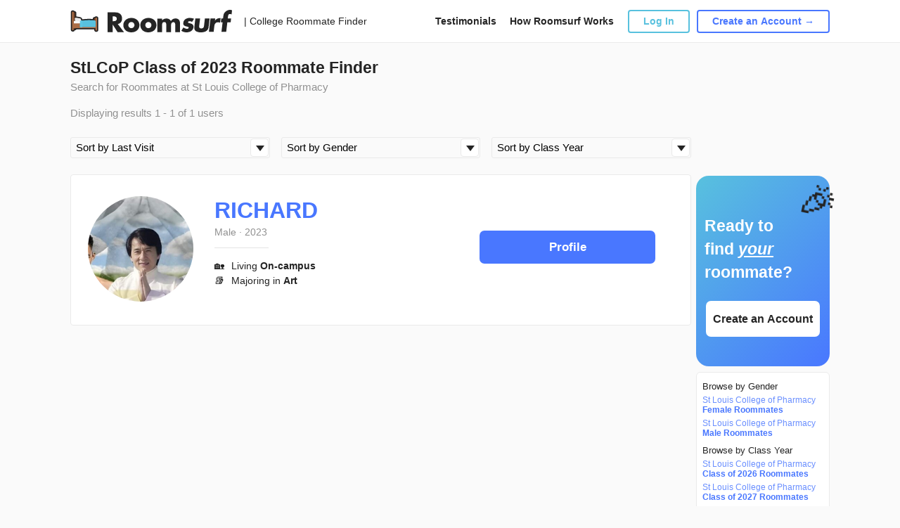

--- FILE ---
content_type: text/html; charset=UTF-8
request_url: https://www.roomsurf.com/st-louis-college-of-pharmacy-class-of-2023-roommates
body_size: 7201
content:
<!DOCTYPE html>
    <html lang="en">
    <head>
        <!-- Gtag helper function -->
<script>
    window.dataLayer = window.dataLayer || [];
    function gtag(){dataLayer.push(arguments);}
</script>

<!-- Google Tag Manager -->
<script>(function(w,d,s,l,i){w[l]=w[l]||[];w[l].push({'gtm.start':
            new Date().getTime(),event:'gtm.js'});var f=d.getElementsByTagName(s)[0],
        j=d.createElement(s),dl=l!='dataLayer'?'&l='+l:'';j.async=true;j.src=
        'https://www.googletagmanager.com/gtm.js?id='+i+dl;f.parentNode.insertBefore(j,f);
    })(window,document,'script','dataLayer','GTM-PXTB98K');</script>
<!-- End Google Tag Manager -->

        <script type="text/javascript">
    window.roomsurfConfig = {
        svgSpritePath: '/svg/sprite.svg?id=3e41c0e1f2fc082e6e00',
        siteName: 'Roomsurf',
        userIsLogged: false,
        userIsSubscriber: false,
        loggedUserId: 0,
        loggedUsername: '',
        tracking: {"click_type":{"LOGIN_MAIN":1,"LOGIN_MENU":2,"LOGIN_ABOUT":3,"LOGIN_HOW_IT_WORKS":4,"LOGIN_FB_CONNECT":5,"AFFILIATE_CLICK":6},"click_id":{"SIDEBAR_SIGN_UP_ELEM":1,"SIDEBAR_UPGRADE_ELEM":2}},
        websocket: 'wss://roomsurf.com',
        redirect: '',
                havePurpleBar: false,
        havePurpleBarClass: '',
        forcePurpleBarClass: '',
        headerHeight: 60,
        purpleBarHeight: 32,
        headerHeightHavePurpleBar: 92,
        currentHeaderHeight: 60,
        block: false,
        session: '5d46506f355a4384d70cdcabcfa86b9f5228584d2871d6bbb133cd869212b9d1',
    };
</script>

        <meta charset="utf-8">
        <meta name="viewport" content="width=device-width, initial-scale=1">
        <!-- Roboto Regular -->
        <link rel="preload" as="font" type="font/woff2" href="/fonts/KFOmCnqEu92Fr1Mu4mxKKTU1Kg.woff2" crossorigin>
        <!-- Roboto Medium -->
        <link rel="preload" as="font" type="font/woff2" href="/fonts/KFOlCnqEu92Fr1MmEU9fBBc4AMP6lQ.woff2" crossorigin>
        <!-- Roboto Bold -->
        <link rel="preload" as="font" type="font/woff2" href="/fonts/KFOlCnqEu92Fr1MmWUlfBBc4AMP6lQ.woff2" crossorigin>
        <!-- Roboto Black -->
        <link rel="preload" as="font" type="font/woff2" href="/fonts/KFOlCnqEu92Fr1MmYUtfBBc4AMP6lQ.woff2" crossorigin>

        <link rel="icon" href="https://www.roomsurf.com/img/favicon-v2.png" type="image/x-icon"/>

        <title>StLCoP Class of 2023 Roommate Finder | Roomsurf</title>
        <meta name="description" property="description" content="Roommate Finder for StLCoP Students Looking for Class of 2023 Roommates">
    
        <meta name="keywords" property="keywords" content="StLCoP roommates, St Louis College of Pharmacy roommates, St Louis College of Pharmacy roommate finder, StLCoP roommate finder, StLCoP roommate wanted, StLCoP roommate matching software, St Louis College of Pharmacy matching service, StLCoP roomie, StLCoP dorm roommate finder">
    
        <meta name="twitter:card" content="summary">
    <meta name="twitter:site" content="@Roomsurf">
    <meta name="twitter:title" content="StLCoP Class of 2023 Roommate Finder | Roomsurf">
    <meta name="twitter:description" content="Roommate Finder for StLCoP Students Looking for Class of 2023 Roommates">
    <meta name="twitter:creator" content="@Roomsurf">
    <meta name="twitter:domain" content="www.roomsurf.com">
    
        <meta property="og:url" content="https://www.roomsurf.com/">
    <meta property="og:title" content="StLCoP Class of 2023 Roommate Finder | Roomsurf">
    <meta property="og:description" content="Roommate Finder for StLCoP Students Looking for Class of 2023 Roommates">
    <meta property="og:type" content="website">
    <meta property="og:site_name" content="Roomsurf">
    

    <link rel="stylesheet" type="text/css" href="/css/app.css?id=b3ba22dd70e5a1dd67d2">

        <script defer type="module" src="/js/manifest.js?id=5cd0ec092b1042a6ed1d"></script><script defer nomodule src="/js/legacy/manifest.js?id=b41eaf878ca487c30d3b"></script>
        <script defer type="module" src="/js/vendor.js?id=e5e656afa0c508c59b0b"></script><script defer nomodule src="/js/legacy/vendor.js?id=4b31f6c7b5e0a5dd3f3c"></script>
        <script defer type="module" src="/js/main.js?id=8336fe70e1878b9d654f"></script><script defer nomodule src="/js/legacy/main.js?id=0c79d3c1852b2d7dcb3c"></script>

        
    <!-- Start LeadDyno Code -->
<script defer type="text/javascript" src="https://static.leaddyno.com/js"></script>
<script type='text/javascript'>
    window.addEventListener('DOMContentLoaded', function() {
        LeadDyno.key = "e62441c94406daa75794890b974a9f26e4be2636"
        LeadDyno.recordVisit();
        LeadDyno.recordLead("");
    });
</script>
<!-- End LeadDyno Code -->

    
    
    </head>
    <body class="d-flex flex-column h-100 profile-background">
    <!-- Google Tag Manager (noscript) -->
<noscript><iframe src="https://www.googletagmanager.com/ns.html?id=GTM-PXTB98K"
                  height="0" width="0" style="display:none;visibility:hidden"></iframe></noscript>
<!-- End Google Tag Manager (noscript) -->
    <main class="flex-shrink-0">
        <div class="h-100 h-work">
            <header class="background-header">
                <nav class="navbar navbar-expand-lg navbar-white header static-header">
    <div class="container-fluid">
                        <div class="col-auto">
                            <a class="navbar-brand" href="/" onclick="">
                            <img width="231" height="32" src="/img/logo_wordmark.svg" alt="Roomsurf">
            </a>
                            <a class="navbar-brand-mobile" href="/" onclick="">
                            
                <img width="231" height="32" src="/img/logo_wordmark.svg" alt="Roomsurf">
            </a>
        </div>
        <div class="col-auto logo-title">
            | College Roommate Finder
        </div>
        <div class="col links">
            <a href="/content/testimonials">Testimonials</a>
            <a href="/content/how-it-works">How Roomsurf Works</a>
        </div>
        <div class="col-auto buttons">
            <div id="header-auth-area"
                authorized=""
            >
                                    <a href="/security/login" class="wrap-link dialogLogInOpen">
                        <button type="button" class="btn btn-outline-info" >Log In</button>
                    </a>
                    <a href="/user/account/register" class="wrap-link">
                        <button type="button" class="btn btn-outline-primary">Create an Account →</button>
                    </a>
                            </div>
        </div>
        <div class="col-auto mobile-menu-button">
            <svg class="icon">
                <use xlink:href="/svg/sprite.svg?id=3e41c0e1f2fc082e6e00#sprite_black_menu"/>
            </svg>
        </div>
    </div>
    <div id="mobile-menu">
        <div class="menu-item">
            <a class="link" href="/content/testimonials">Testimonials</a>
        </div>
        <div class="menu-item">
            <a class="link" href="/content/how-it-works">How Roomsurf Works</a>
        </div>

                    <div class="menu-item">
                <a href="/security/login" class="wrap-link dialogLogInOpen">
                    <button type="button" class="btn btn-outline-info" >Log In</button>
                </a>
            </div>
            <div class="menu-item">
                <a href="/user/account/register" class="wrap-link">
                    <button type="button" class="btn btn-outline-primary">Create an Account →</button>
                </a>
            </div>
            </div>
</nav>
                <div class="profile-divider"></div>
            </header>
        </div>
        <div class="page-container">
            <h1 class="content-text h1-work title">
                                    StLCoP Class of 2023  Roommate Finder
                            </h1>
            <p class="indent-p">Search for Roommates at St Louis College of Pharmacy </p>
                            <p class="indent-p">Displaying results 1 - 1 of 1 users</p>
                        <!-- form search -->
            <form id="form" action="#" method="get" class="search_form ">
                <div class="qf-select-wrapper" id="filter">
                    <div class="select">
                        <div class="triangle"></div>
                        <select name="search__order_by" class="qf-select" id="filter-order">
                            <option value="" class="qf-option" > Sort by Last Visit </option>
                            <option   value="/newest" class="search__order_by">Sort by Newest </option>
                        </select>
                    </div>
                </div>
                <div class="qf-select-wrapper" id="qf_search__gender_id__wrapper">
                    <div class="select">
                        <div class="triangle"></div>
                        <select name="gender" class="qf-select" id="filter-gender">
                            <option value="" class="qf-option">Sort by Gender</option>
                                                            <option   value="male" class="gender">Male</option>
                                                            <option   value="female" class="gender">Female</option>
                                                            <option   value="agender" class="gender">Agender</option>
                                                            <option   value="bigender" class="gender">Bigender</option>
                                                            <option   value="androgynous" class="gender">Androgynous</option>
                                                            <option   value="gender" class="gender">Gender fluid</option>
                                                            <option   value="non-binary" class="gender">Non-binary (Genderqueer)</option>
                                                            <option   value="other" class="gender">Other</option>
                                                    </select>
                    </div>
                </div>
                <div class="qf-select-wrapper">
                    <div class="select">
                        <div class="triangle"></div>
                        <select name="class_year" class="qf-select" id="filter-year">
                            <option value="" class="qf-option">Sort by Class Year</option>
                                                            <option   value="2026" class="class_year">Class of 2026 </option>
                                                            <option   value="2027" class="class_year">Class of 2027 </option>
                                                            <option   value="2028" class="class_year">Class of 2028 </option>
                                                            <option   value="2029" class="class_year">Class of 2029 </option>
                                                            <option   value="2030" class="class_year">Class of 2030 </option>
                                                            <option   value="2031" class="class_year">Class of 2031 </option>
                                                    </select>
                    </div>
                </div>
            </form>
            <!-- end form search -->
                        <div class="center-container filter-content">
                <div class="container-lg content">
                    <div class="row">
                        <div class="col">
                            <div class="static-container  ">
                                <div class="content-container">
                                    <div class="profile-divider"></div>
<div class="matches-container" id="filter_table">
    <!-- match-item start -->
                <div class="match-item" id="matches_filter">
            <div class="row">
                <div class="col-auto avatar-container">
                    <a href="/st-louis-college-of-pharmacy-roommates/richard1742562" style="background-image: url('https://d1jpo3vnrklb81.cloudfront.net/user/55/fc/55fce64b985883f777938c642c_medium.jpg');" class="avatar-cover-150">
                    </a>
                    <a href="/st-louis-college-of-pharmacy-roommates/richard1742562" style="background-image: url('https://d1jpo3vnrklb81.cloudfront.net/user/55/fc/55fce64b985883f777938c642c_medium.jpg');" class="avatar-cover-108">
                    </a>
                </div>
                <div class="col info-right">
                    <div class="row">
                        <div class="col left-school">
                            <div class="name">
                                <h4><a href="/st-louis-college-of-pharmacy-roommates/richard1742562">RICHARD</a></h4>
                            </div>
                            <div class="year">
                                                                    <a href="/st-louis-college-of-pharmacy-male-roommates">Male</a> ·
                                    <a href="/st-louis-college-of-pharmacy-class-of-2023-roommates">2023</a>
                                                            </div>
                            <div class="line"></div>
                            <div class="col info">
                                                                    <div class="info-row">
                                        <span class="emoji-fix-17">🏡</span>
                                        <div class="info-properties">Living <span class="font-weight-bold">On-campus</span></div>
                                    </div>
                                                                                                                                    <div class="info-row">
                                        <span class="emoji-fix-17">📚</span>
                                        <div class="info-properties"> Majoring in <span class="font-weight-bold">Art</span></div>
                                    </div>
                                                            </div>
                        </div>
                        <div class="col right-school">
                            <div class="col text-right">
                                <a href="/st-louis-college-of-pharmacy-roommates/richard1742562">
                                    <button type="button" class="btn btn-primary">
                                        Profile
                                    </button>
                                </a>
                            </div>
                        </div>
                    </div>
                </div>
            </div>
            <div class="col info mobile">
                <div class="col left-school-mobile">
                    <div class="name">
                        <h4><a href="/st-louis-college-of-pharmacy-roommates/richard1742562">RICHARD</a></h4>
                    </div>
                    <div class="year">
                                                    <a href="/st-louis-college-of-pharmacy-class-of-2023-roommates">2023</a> ·
                            <a href="/st-louis-college-of-pharmacy-male-roommates">Male</a>
                                            </div>
                    <div class="line"></div>
                    <div class="col text-right">
                        <a href="/st-louis-college-of-pharmacy-roommates/richard1742562">
                            <button type="button" class="btn btn-primary">
                                Profile
                            </button>
                        </a>
                    </div>
                </div>
                                    <div class="info-row">
                        <span class="emoji-fix-17">🏡</span>
                        <div class="info-properties">Living <span class="font-weight-bold">On-campus</span></div>
                    </div>
                                                                    <div class="info-row">
                        <span class="emoji-fix-17">📚</span>
                        <div class="info-properties"> Majoring in <span class="font-weight-bold">Art</span></div>
                    </div>
                            </div>
        </div>
            <div class="profile-divider"></div>
        <div class="col info mobile-banner">
            <div class="banner-profile">
                <div class="banner-background"></div>
                <div class="emoji-profile-mobile">🎉</div>
                <div class="banner-title">Ready to find <span> your </span> roommate?</div>
                <div class="banner-button">
                    <a href="/user/account/register" class="wrap-link">
                        <button type="button" class="btn btn-light">
                            Create an Account  →
                        </button>
                    </a>
                </div>
            </div>
        </div>
                        <div class="profile-divider"></div>
        <!-- match-item end -->
</div>
                                </div>
                            </div>
                        </div>
                                            <div class="col-auto d-none d-md-block right-sidebar-top">
                            <div id='div-uloopad-xKL9MtzmmO'></div>
                            <div class="sidebar sticky-sidebar-right">
                                <div class="sticky-sidebar-container  ">
                                        <div class="banner-profile">
        <div class="banner-background"></div>
        <div class="emoji-profile">🎉</div>
        <div class="banner-title">Ready to find <span>your</span> roommate?</div>
        <div class="banner-button">
            <a href="/user/account/register" class="wrap-link">
                <button type="button" class="btn btn-light">
                    Create an Account
                </button>
            </a>
        </div>
    </div>

    <div class="widget links">
        <div class="subtitle">Browse by Gender</div>
        <div class="items">
            <a href="/st-louis-college-of-pharmacy-female-roommates">St Louis College of Pharmacy <span class="font-weight-bold">Female Roommates</span></a>
            <a href="/st-louis-college-of-pharmacy-male-roommates">St Louis College of Pharmacy <span class="font-weight-bold">Male Roommates</span></a>
        </div>
        <div class="subtitle">Browse by Class Year</div>
        <div class="items">
                            <a href="/st-louis-college-of-pharmacy-class-of-2026-roommates">St Louis College of Pharmacy <span class="font-weight-bold"> <span class="font-weight-bold">Class of 2026 Roommates</span></a>
                            <a href="/st-louis-college-of-pharmacy-class-of-2027-roommates">St Louis College of Pharmacy <span class="font-weight-bold"> <span class="font-weight-bold">Class of 2027 Roommates</span></a>
                            <a href="/st-louis-college-of-pharmacy-class-of-2028-roommates">St Louis College of Pharmacy <span class="font-weight-bold"> <span class="font-weight-bold">Class of 2028 Roommates</span></a>
                            <a href="/st-louis-college-of-pharmacy-class-of-2029-roommates">St Louis College of Pharmacy <span class="font-weight-bold"> <span class="font-weight-bold">Class of 2029 Roommates</span></a>
                            <a href="/st-louis-college-of-pharmacy-class-of-2030-roommates">St Louis College of Pharmacy <span class="font-weight-bold"> <span class="font-weight-bold">Class of 2030 Roommates</span></a>
                            <a href="/st-louis-college-of-pharmacy-class-of-2031-roommates">St Louis College of Pharmacy <span class="font-weight-bold"> <span class="font-weight-bold">Class of 2031 Roommates</span></a>
                    </div>
    </div>
    <div class="widget links">
        <div class="subtitle">Roommate Agreement</div>
        <div class="items">
            <a target="_blank" href="/college-roommate-agreement">St Louis College of Pharmacy <span class="font-weight-bold">Roommate Agreement</span></a>
        </div>
    </div>

    
    
    
        
            
                
                    
                
            
    
    














                                </div>
                            </div>
                        </div>
                    </div>
                <div class="paginate"></div>

                            <div class="roommate-faq">
            <h4 class="roommate-faq-title">StLCoP Roommate FAQs</h4>
            <div class="roommate-faq-answers">
                <b>What personal qualities should I look for in a roommate at St Louis College of Pharmacy?</b>
When searching for a roommate at St Louis College of Pharmacy, it's important to consider several things. Look for someone who shares similar interests, has a compatible lifestyle, and is reliable and respectful. This will make it easier to build a positive relationship and avoid conflicts while living together.

<b>How can I find a roommate who is also a student at St Louis College of Pharmacy?</b>
There are different ways to find a St Louis College of Pharmacy roommate who is a fellow student. You can try utilizing social media groups or pages that are specifically for students at the college or attend student organization meetings. This will give you a chance to meet other students who are looking for roommates.

<b>What should I do if I have trouble getting along with my roommate at St Louis College of Pharmacy?</b>
It's always important to address issues with your roommate head-on and try to find a solution that works for both of you. If you're having trouble resolving conflicts on your own, St Louis College of Pharmacy has resources available to help you. You can reach out to the campus housing office or seek assistance from a resident advisor for guidance.
            </div>
        </div>
                </div></div></div></div>
            </div>
        </div>
    </main>
    <footer class="mt-auto">
        <div class="blue-footer ">
        <div class="bg">
            <img loading="lazy" src="/img/bed_background.svg" alt="Roomsurf">
        </div>
        <div class="row h-100 align-items-center justify-content-center">
            <div class="col">
                <div class="title">Don't do college alone.</div>
                <div class="find">
                    <a href="/user/account/register" class="wrap-link">
                        <button type="button" class="btn btn-light">
                            Find your roommate →
                        </button>
                    </a>
                </div>
            </div>
        </div>
    </div>

    <div class="footer">
        <div class="row">

            <div class="col-auto d-sm-none">
                <div class="mobile-logo">
                    <a href="/" class="wrap-link">
                        <img loading="lazy" width="48" height="38" src="/img/logo_mark.svg" alt="Roomsurf">
                    </a>
                </div>
            </div>
            <div class="w-100 d-sm-none"></div>

            <div class="col-auto">
                <div class="group">
                    <div class="subtitle">PRODUCT</div>
                    <a href="/">Home</a>
                    <a href="/college-roommate-finder">Browse by State</a>
                    <a class="wrap-link dialogLogInOpen" href="/security/login">My Account</a>
                </div>
                
                    
                    
                    
                

                <div class="mobile-social d-sm-none">
                    <a href="https://www.instagram.com/roomsurf" rel="nofollow" target="_blank" class="wrap-link">
                        <svg class="icon">
                            <use xlink:href="/svg/sprite.svg?id=3e41c0e1f2fc082e6e00#sprite_instagram"/>
                        </svg>
                    </a>
                    <a href="http://www.twitter.com/roomsurf" rel="nofollow" target="_blank" class="wrap-link">
                        <svg class="icon">
                            <use xlink:href="/svg/sprite.svg?id=3e41c0e1f2fc082e6e00#sprite_twitter"/>
                        </svg>
                    </a>
                </div>
            </div>
            <div class="col-auto">
                <div class="group">
                    <div class="subtitle">RESOURCES</div>
                    <a href="/content/about">About</a>
                    <a href="/content/how-it-works">How It Works</a>
                    <a href="/content/faqs">FAQ</a>
                    <a href="/content/testimonials">Testimonials</a>
                                        <a href="/content/privacy">Privacy</a>
                    <a href="/content/terms">Terms</a>
                    <a href="/contact/index">Contact</a>
                </div>
            </div>

            <div class="w-100 footer-break"></div>

            <div class="col-auto d-none d-sm-block">
                <div class="group">
                    <div class="subtitle">FROM THE BLOG</div>
                        <div class="footer-blog-article">
                                                            <a href="/content/blog/roommate-gift-ideas-under-20">Roommate Gift Ideas Under $20</a>
                                                            <a href="/content/blog/roommates-and-lease-agreements-a-guide-for-new-roommates">Roommates and Lease Agreements: A Guide for New Roommates</a>
                                                            <a href="/content/blog/how-to-keep-the-apartment-clean-without-one-roommate-doing-everything">How to Keep the Apartment Clean Without One Roommate Doing Everything</a>
                                                            <a href="/content/blog/how-to-find-the-perfect-roommate-without-ruining-a-friendship">How to Find the Perfect Roommate — Without Ruining a Friendship</a>
                                                            <a href="/content/blog/roommate-rituals-how-small-traditions-build-big-bonds">Roommate Rituals: How Small Traditions Build Big Bonds</a>
                                                            <a href="/content/blog/moving-out-without-drama-ending-a-roommate-ship-gracefully">Moving Out Without Drama: Ending A Roommate-ship Gracefully</a>
                                                        <div class="link-get-blog">
                                <a href="/content/blog" class="wrap-link">Read more blog posts →</a>
                            </div>
                        </div>
                    </div>
                </div>

            <div class="col"></div>
            <div class="col-auto d-none d-sm-block">
                <div class="social">
                    <a href="https://www.instagram.com/roomsurf" rel="nofollow" target="_blank" class="wrap-link">
                        <svg class="icon">
                            <use xlink:href="/svg/sprite.svg?id=3e41c0e1f2fc082e6e00#sprite_instagram"/>
                        </svg>
                    </a>
                    <a href="http://www.twitter.com/roomsurf" rel="nofollow" target="_blank" class="wrap-link">
                        <svg class="icon">
                            <use xlink:href="/svg/sprite.svg?id=3e41c0e1f2fc082e6e00#sprite_twitter"/>
                        </svg>
                    </a>
                </div>
                <div class="logo">
                    <a href="/" class="wrap-link">
                        <img loading="lazy" width="48" height="38" src="/img/logo_mark.svg" alt="Roomsurf">
                    </a>
                </div>
            </div>
        </div>
        <div class="copyright d-sm-none">
            Roomsurf is a Uloop, Inc. product.<br/>
            © Copyright 2026 Uloop, Inc.
        </div>
    </div>


    </footer>

    <div class="modal fade" id="loginModal" tabindex="-1" role="dialog" aria-labelledby="loginModal" aria-hidden="true">
    <div class="modal-dialog modal-sm modal-dialog-centered" role="document">
        <div class="modal-content">
            <button type="button" class="close modal-close" data-dismiss="modal" aria-label="Close">
                <span aria-hidden="true">&times;</span>
            </button>

            <div class="modal-body">










                <h4 class="modal-title">Sign in with Email</h4>
                <form id="login" novalidate>
                    <div class="form-group">
                        <input name="email" type="email" class="form-control" id="login-email" placeholder="Email Address">
                    </div>
                    <div class="form-group">
                        <input name="password" type="password" class="form-control" id="login-password" placeholder="Password">
                    </div>
                    <div class="forgot-password-link">
                        <a href="#">
                            Forgot your password?
                        </a>
                    </div>
                    <div class="sign-in-button">
                        <button type="submit" class="btn btn-primary w-100" >SIGN IN</button>
                    </div>
                    <div class="sigh-up-link">
                        New to Roomsurf? <a href="#">Sign Up</a>
                    </div>
                </form>
            </div>

        </div>
    </div>
</div>

    <div id="modals"></div>
    
    <script defer type="module" src="/js/overall.js?id=b10e8fbef6579eada7ec"></script><script defer nomodule src="/js/legacy/overall.js?id=bcb784d1d3987e983864"></script>

    
    <script>
        var search__order_by = document.querySelector('[name="search__order_by"]')
        var gender = document.querySelector('[name="gender"]')
        var class_year = document.querySelector('[name="class_year"]')
        var search__order_by_item = search__order_by.options[search__order_by.selectedIndex].value
        var gender_item = gender.options[gender.selectedIndex].value
        var class_year_item = class_year.options[class_year.selectedIndex].value

        search__order_by.addEventListener('change', function() {
            var chosenClass = this[this.selectedIndex].value
            var items = document.querySelectorAll('.search__order_by')

            Array.prototype.forEach.call(items, function(item) {
                var child = item.innerHTML.toLowerCase();
                if (chosenClass === child) {
                     return chosenClass
                }
            });
            return search__order_by_item = chosenClass
        });

        gender.addEventListener('change', function() {
            var chosenClass = this[this.selectedIndex].value
            var items = document.querySelectorAll('.gender')

            Array.prototype.forEach.call(items, function(item) {
                var child = item.innerHTML.toLowerCase()
                if (chosenClass === child) {
                    return chosenClass
                }
            });
            return gender_item = chosenClass
        });

        class_year.addEventListener('change', function() {
            var chosenClass = this[this.selectedIndex].value
            var items = document.querySelectorAll('.class_year')

            Array.prototype.forEach.call(items, function(item) {
                var child = item.innerHTML.toLowerCase()
                if (chosenClass === child) {
                    return chosenClass
                }
            });
            return class_year_item = chosenClass;
        });

        function fetch_data()
        {
            if (gender_item === '' && class_year_item === '') {
                location.href = " /st-louis-college-of-pharmacy-roommates" + search__order_by_item
            } else if (gender_item !== '' && class_year_item !== '') {
                location.href = " /st-louis-college-of-pharmacy" + '-' + gender_item + '-roommates' + search__order_by_item +'/class-of-' + class_year_item;
            } else if (class_year_item !== '' && gender_item === '') {
                location.href = " /st-louis-college-of-pharmacy" + '-class-of-'  + class_year_item + '-roommates' + search__order_by_item;
            } else if (gender_item !== '' && class_year_item === '') {
                location.href = " /st-louis-college-of-pharmacy" + '-' + gender_item + '-roommates' + search__order_by_item;
            }
        }

        search__order_by.onchange = function() {
            fetch_data();
        };
        gender.onchange = function() {
            fetch_data();
        };
        class_year.onchange = function() {
            fetch_data();
        };

        var uloopBannerAdsSlots = uloopBannerAdsSlots || [];
        (function() {
        var uads = document.createElement('script');
        uads.async = false;
        uads.type = 'text/javascript';
        var useSSL = 'https:' == document.location.protocol;
        uads.src = (useSSL ? 'https:' : 'http:') +
        '//www.uloop.com/js/uloop.widget.js';
        var node = document.getElementsByTagName('script')[0];
        node.parentNode.insertBefore(uads, node);
        })();
        uloopBannerAdsSlots.push(function() {
            uloopBannerAds.defineSlot({id:'MKnOiISwrmPBDQoUgYSH', un_id: 644, container:'div-uloopad-xKL9MtzmmO'});
        });
    </script>
    <!-- Page Tracking Code -->
<script type="text/javascript">
    window.addEventListener('DOMContentLoaded', function() {
        var page_url = document.location.protocol + '//' + document.location.host + document.location.pathname;
        trackView(page_url);
    });
</script>
    <!-- Google Tag Manager -->

















<!-- End Google Tag Manager -->

<!-- Google Code for Remarketing tag -->
<!-- Remarketing tags may not be associated with personally identifiable information or placed on pages related to sensitive categories. For instructions on adding this tag and more information on the above requirements, read the setup guide: google.com/ads/remarketingsetup -->

    
    
    
    
    
    




    
        
             
    



    
    



    
    
    
    

    


<script type="text/javascript">
    (function (w,d,t,s,f,e,b) {
        w['UloopAnalyticsObject'] = f; w[f] = w[f] || function () {
            (w[f].queue = w[f].queue || []).push(arguments);
        }; e = d.createElement(t); b = d.getElementsByTagName(t)[0];
        e.async = 1; e.src = s; b.parentNode.insertBefore(e, b);
    })(window, document, 'script', 'https://network.uloop.com/js/analytics.js', 'ua');
    ua('set', 'account', 'roomsurf');
    ua('send', 'pageview', '', {
        path_term: '{school_slug}-class-of-{year}-roommates/{page?}'
    });
</script>

<script>(function(w,d,t,r,u){var f,n,i;w[u]=w[u]||[],f=function(){var o={ti:"21015706"};o.q=w[u],w[u]=new UET(o),w[u].push("pageLoad")},n=d.createElement(t),n.src=r,n.async=1,n.onload=n.onreadystatechange=function(){var s=this.readyState;s&&s!=="loaded"&&s!=="complete"||(f(),n.onload=n.onreadystatechange=null)},i=d.getElementsByTagName(t)[0],i.parentNode.insertBefore(n,i)})(window,document,"script","//bat.bing.com/bat.js","uetq");</script>
    </body>
</html>


--- FILE ---
content_type: text/css
request_url: https://www.uloop.com/css/uloop.widget.css
body_size: 743
content:
.uloop-widget {
    max-width: 300px;
    margin: 15px 0;
    overflow: hidden;
}

.uloop-widget .cl{
    clear: both;
}

.uloop-widget .tab_menu {
    margin: 0;
}

.uloop-widget .tab_menu li {
    float: left;
    padding: 2px 7px 0px;
    border-left: 1px solid #444444;
    color: #235188;
    cursor: pointer;
    overflow: hidden;
    height: 18px;
    padding: 0 0 2px 4px;
    font-size: 16px;
    line-height: 20px;
    margin: 0 2px 16px 2px;
    list-style-type: none;
    text-transform: uppercase;
}

.uloop-widget .tab_menu li:first-child {
    margin-left: 0;
    padding-left: 0px;
    border: none;
}

.uloop-widget .tab_menu li .category_full_title {
    display: none;
}

.uloop-widget .tab_menu li .l {
    display: block;
    padding: 0 10px 0 10px;
}

.uloop-widget .tab_menu .active .l {
    background-color: #19498A;
    color: #fff;
}

.uloop-widget .tab_menu .active .l {
    color: #fff;
}

.uloop-widget .tab_content .widget-title{
    display: none;
}

.uloop-widget a:hover {
    opacity: 0.8;
}

.uloop-widget .widget-title{
    font-size: 17px;
    color: #444444;
    margin: 0px 0 20px 0;
    text-transform: uppercase;
    font-weight: bold;
    text-align: left;
}

.uloop-widget .post {
    margin: 0 0 10px 0;
    overflow: hidden;
}

.uloop-widget .post-info .title {
    display: block;
    text-decoration: none;
    font-size: 16px;
    color: #235188;
    margin: 0px 0 20px 0;
    text-align: left;
}

.uloop-widget .block_for_image {
    display: table;
    width: 90px;
    float: left;
    margin: 0 7px 0 0;
    height: 65px;
    border: 1px solid #cccccc;
    -webkit-border-radius: 3px;
    -moz-border-radius: 3px;
    border-radius: 3px;
    position: relative;
}

.uloop-widget .block_for_image .display_table {
    display: table-cell;
    width: 90px;
    max-height: 54px;
    overflow: hidden;
    margin: 2px 0;
    background: #FFFFFF;
    vertical-align: middle;
    border-radius: 3px;
    -moz-border-radius: 3px;
    -webkit-border-radius: 3px;
}

.uloop-widget .block_for_image img {
    display: block;
    margin: 0 auto;
    max-width: 91px;
    max-height: 65px;
    width: auto;
}

.uloop-widget .post-info {
    overflow: hidden;
}

.uloop-widget .post-info a {
    color: #009bff;
    text-decoration: none;
}

.uloop-widget .posted-in {
    color: #666;
    font-size: 12px;
    margin: 5px 0 0 0;
}

.uloop-widget .see-all-link {
    margin-bottom: 15px;
    color: #235188;
    text-decoration: none;
    cursor: pointer;
    float: right;
    font-size: 15px;
}


--- FILE ---
content_type: text/plain
request_url: https://www.google-analytics.com/j/collect?v=1&_v=j102&a=509284006&t=pageview&_s=1&dl=https%3A%2F%2Fwww.roomsurf.com%2Fst-louis-college-of-pharmacy-class-of-2023-roommates&ul=en-us%40posix&dt=StLCoP%20Class%20of%202023%20Roommate%20Finder%20%7C%20Roomsurf&sr=1280x720&vp=1280x720&_u=YEBAAEABAAAAACAAI~&jid=1339777295&gjid=278084738&cid=463994488.1768766538&tid=UA-12767191-1&_gid=1457112003.1768766538&_r=1&_slc=1&gtm=45He61e1n81PXTB98Kv9116604122za200zd9116604122&gcd=13l3l3l3l1l1&dma=0&tag_exp=102015666~103116026~103200004~104527906~104528500~104684208~104684211~105391253~115616985~115938465~115938469~116744866~117041587&z=1033987311
body_size: -450
content:
2,cG-L0HWG7RX3F